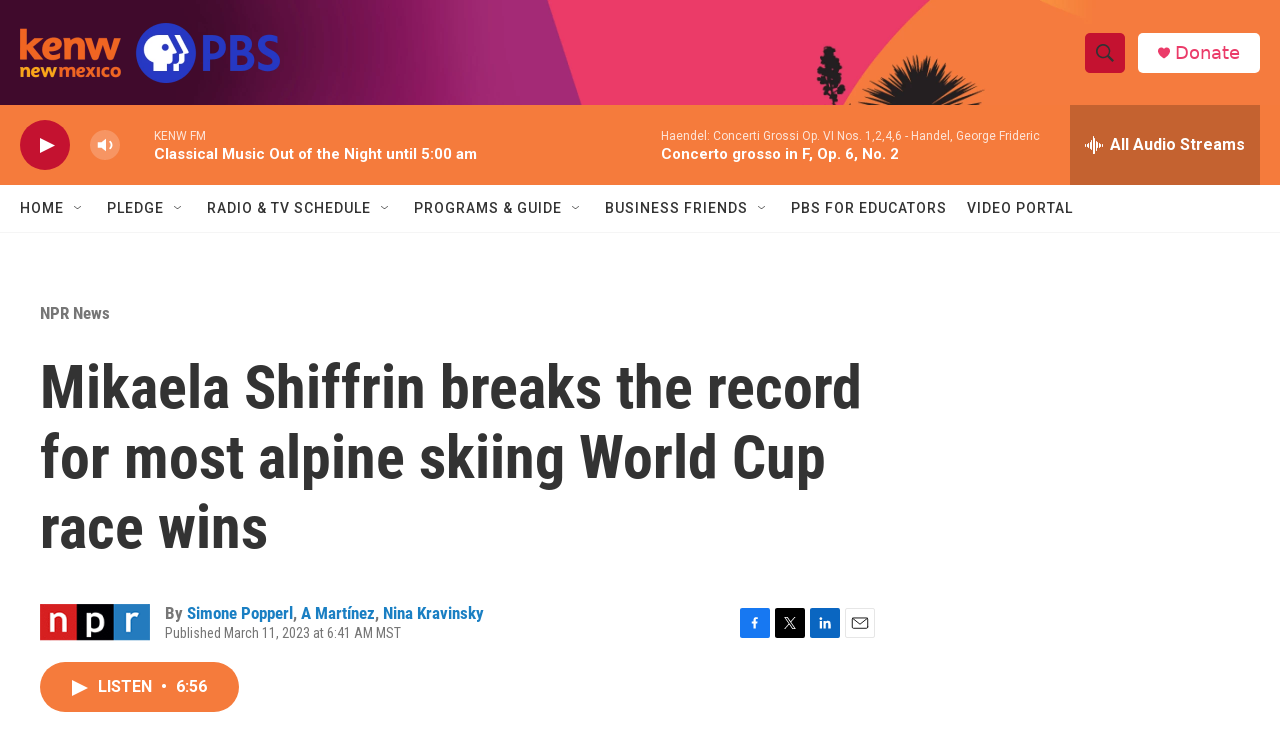

--- FILE ---
content_type: text/html; charset=utf-8
request_url: https://www.google.com/recaptcha/api2/aframe
body_size: 267
content:
<!DOCTYPE HTML><html><head><meta http-equiv="content-type" content="text/html; charset=UTF-8"></head><body><script nonce="UXhz8cD8uQTomqVdlZo0Aw">/** Anti-fraud and anti-abuse applications only. See google.com/recaptcha */ try{var clients={'sodar':'https://pagead2.googlesyndication.com/pagead/sodar?'};window.addEventListener("message",function(a){try{if(a.source===window.parent){var b=JSON.parse(a.data);var c=clients[b['id']];if(c){var d=document.createElement('img');d.src=c+b['params']+'&rc='+(localStorage.getItem("rc::a")?sessionStorage.getItem("rc::b"):"");window.document.body.appendChild(d);sessionStorage.setItem("rc::e",parseInt(sessionStorage.getItem("rc::e")||0)+1);localStorage.setItem("rc::h",'1769238922966');}}}catch(b){}});window.parent.postMessage("_grecaptcha_ready", "*");}catch(b){}</script></body></html>